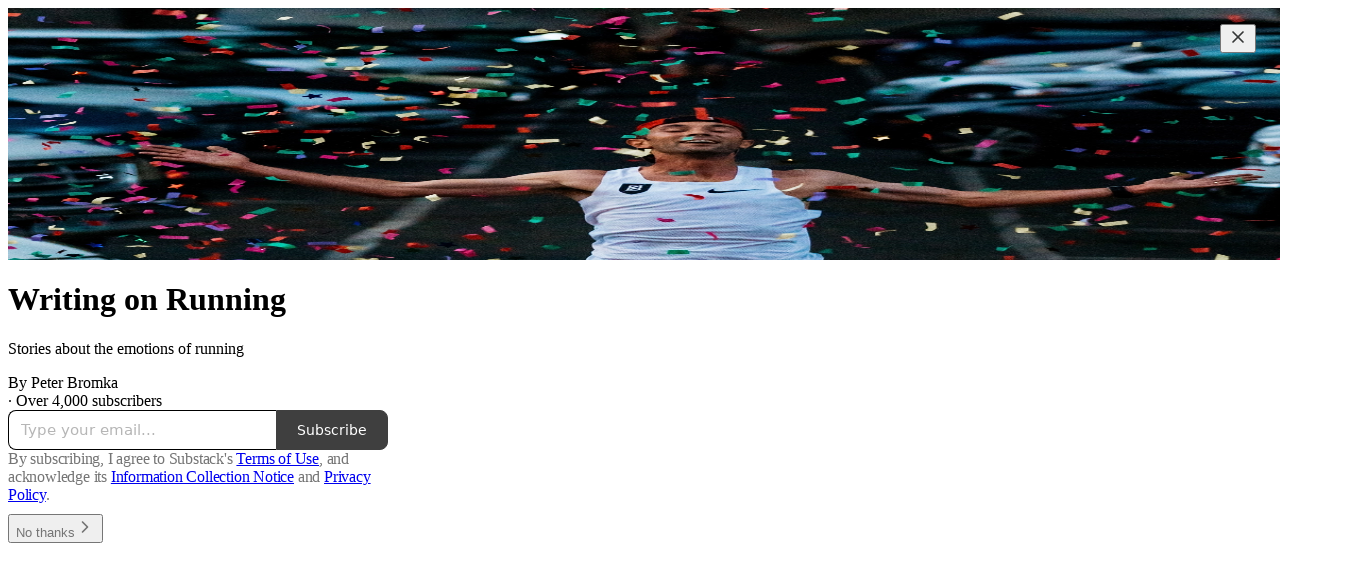

--- FILE ---
content_type: application/javascript; charset=UTF-8
request_url: https://bromka.substack.com/cdn-cgi/challenge-platform/scripts/jsd/main.js
body_size: 4651
content:
window._cf_chl_opt={uYln4:'g'};~function(k1,e,o,H,O,P,K,I){k1=m,function(g,z,kQ,k0,a,x){for(kQ={g:287,z:211,a:266,x:220,b:245,Y:286,J:275,R:237,l:301,X:281,A:269,D:229,W:272,B:283},k0=m,a=g();!![];)try{if(x=parseInt(k0(kQ.g))/1*(-parseInt(k0(kQ.z))/2)+parseInt(k0(kQ.a))/3*(parseInt(k0(kQ.x))/4)+-parseInt(k0(kQ.b))/5*(-parseInt(k0(kQ.Y))/6)+parseInt(k0(kQ.J))/7*(-parseInt(k0(kQ.R))/8)+-parseInt(k0(kQ.l))/9*(parseInt(k0(kQ.X))/10)+parseInt(k0(kQ.A))/11*(parseInt(k0(kQ.D))/12)+parseInt(k0(kQ.W))/13*(-parseInt(k0(kQ.B))/14),x===z)break;else a.push(a.shift())}catch(b){a.push(a.shift())}}(k,845900),e=this||self,o=e[k1(280)],H={},H[k1(253)]='o',H[k1(331)]='s',H[k1(215)]='u',H[k1(319)]='z',H[k1(238)]='n',H[k1(307)]='I',H[k1(267)]='b',O=H,e[k1(295)]=function(g,z,x,Y,kF,kS,kI,k6,R,X,A,D,W,B){if(kF={g:302,z:256,a:233,x:302,b:256,Y:333,J:313,R:296,l:333,X:230,A:297,D:300,W:260,B:268},kS={g:325,z:300,a:288},kI={g:271,z:262,a:285,x:263},k6=k1,z===null||z===void 0)return Y;for(R=M(z),g[k6(kF.g)][k6(kF.z)]&&(R=R[k6(kF.a)](g[k6(kF.x)][k6(kF.b)](z))),R=g[k6(kF.Y)][k6(kF.J)]&&g[k6(kF.R)]?g[k6(kF.l)][k6(kF.J)](new g[(k6(kF.R))](R)):function(T,k7,N){for(k7=k6,T[k7(kS.g)](),N=0;N<T[k7(kS.z)];T[N]===T[N+1]?T[k7(kS.a)](N+1,1):N+=1);return T}(R),X='nAsAaAb'.split('A'),X=X[k6(kF.X)][k6(kF.A)](X),A=0;A<R[k6(kF.D)];D=R[A],W=C(g,z,D),X(W)?(B='s'===W&&!g[k6(kF.W)](z[D]),k6(kF.B)===x+D?J(x+D,W):B||J(x+D,z[D])):J(x+D,W),A++);return Y;function J(T,N,k5){k5=m,Object[k5(kI.g)][k5(kI.z)][k5(kI.a)](Y,N)||(Y[N]=[]),Y[N][k5(kI.x)](T)}},P=k1(290)[k1(241)](';'),K=P[k1(230)][k1(297)](P),e[k1(315)]=function(g,z,kx,k8,x,Y,J,R){for(kx={g:323,z:300,a:309,x:263,b:244},k8=k1,x=Object[k8(kx.g)](z),Y=0;Y<x[k8(kx.z)];Y++)if(J=x[Y],'f'===J&&(J='N'),g[J]){for(R=0;R<z[x[Y]][k8(kx.z)];-1===g[J][k8(kx.a)](z[x[Y]][R])&&(K(z[x[Y]][R])||g[J][k8(kx.x)]('o.'+z[x[Y]][R])),R++);}else g[J]=z[x[Y]][k8(kx.b)](function(X){return'o.'+X})},I=function(kL,ky,kN,kt,kf,kB,kH,z,a,x){return kL={g:214,z:243},ky={g:270,z:270,a:270,x:263,b:270,Y:228,J:270,R:210},kN={g:300},kt={g:322},kf={g:300,z:210,a:271,x:262,b:285,Y:271,J:262,R:285,l:322,X:263,A:322,D:263,W:263,B:270,T:263,f:270,N:285,y:322,L:263,E:322,G:263,c:263,i:263,V:228},kB={g:259,z:210},kH=k1,z=String[kH(kL.g)],a={'h':function(b){return b==null?'':a.g(b,6,function(Y,kO){return kO=m,kO(kB.g)[kO(kB.z)](Y)})},'g':function(Y,J,R,kv,X,A,D,W,B,T,N,y,L,E,G,i,V,j){if(kv=kH,Y==null)return'';for(A={},D={},W='',B=2,T=3,N=2,y=[],L=0,E=0,G=0;G<Y[kv(kf.g)];G+=1)if(i=Y[kv(kf.z)](G),Object[kv(kf.a)][kv(kf.x)][kv(kf.b)](A,i)||(A[i]=T++,D[i]=!0),V=W+i,Object[kv(kf.Y)][kv(kf.J)][kv(kf.b)](A,V))W=V;else{if(Object[kv(kf.a)][kv(kf.x)][kv(kf.R)](D,W)){if(256>W[kv(kf.l)](0)){for(X=0;X<N;L<<=1,J-1==E?(E=0,y[kv(kf.X)](R(L)),L=0):E++,X++);for(j=W[kv(kf.A)](0),X=0;8>X;L=j&1|L<<1.73,J-1==E?(E=0,y[kv(kf.X)](R(L)),L=0):E++,j>>=1,X++);}else{for(j=1,X=0;X<N;L=j|L<<1,E==J-1?(E=0,y[kv(kf.D)](R(L)),L=0):E++,j=0,X++);for(j=W[kv(kf.A)](0),X=0;16>X;L=L<<1.03|j&1,E==J-1?(E=0,y[kv(kf.W)](R(L)),L=0):E++,j>>=1,X++);}B--,0==B&&(B=Math[kv(kf.B)](2,N),N++),delete D[W]}else for(j=A[W],X=0;X<N;L=L<<1|1&j,E==J-1?(E=0,y[kv(kf.T)](R(L)),L=0):E++,j>>=1,X++);W=(B--,0==B&&(B=Math[kv(kf.f)](2,N),N++),A[V]=T++,String(i))}if(''!==W){if(Object[kv(kf.Y)][kv(kf.x)][kv(kf.N)](D,W)){if(256>W[kv(kf.y)](0)){for(X=0;X<N;L<<=1,J-1==E?(E=0,y[kv(kf.L)](R(L)),L=0):E++,X++);for(j=W[kv(kf.E)](0),X=0;8>X;L=L<<1|j&1.61,J-1==E?(E=0,y[kv(kf.G)](R(L)),L=0):E++,j>>=1,X++);}else{for(j=1,X=0;X<N;L=j|L<<1,J-1==E?(E=0,y[kv(kf.T)](R(L)),L=0):E++,j=0,X++);for(j=W[kv(kf.l)](0),X=0;16>X;L=1&j|L<<1,E==J-1?(E=0,y[kv(kf.c)](R(L)),L=0):E++,j>>=1,X++);}B--,0==B&&(B=Math[kv(kf.f)](2,N),N++),delete D[W]}else for(j=A[W],X=0;X<N;L=L<<1|j&1.42,E==J-1?(E=0,y[kv(kf.L)](R(L)),L=0):E++,j>>=1,X++);B--,0==B&&N++}for(j=2,X=0;X<N;L=j&1|L<<1,E==J-1?(E=0,y[kv(kf.L)](R(L)),L=0):E++,j>>=1,X++);for(;;)if(L<<=1,E==J-1){y[kv(kf.i)](R(L));break}else E++;return y[kv(kf.V)]('')},'j':function(b,kC){return kC=kH,b==null?'':''==b?null:a.i(b[kC(kN.g)],32768,function(Y,kM){return kM=kC,b[kM(kt.g)](Y)})},'i':function(Y,J,R,kP,X,A,D,W,B,T,N,y,L,E,G,i,j,V){for(kP=kH,X=[],A=4,D=4,W=3,B=[],y=R(0),L=J,E=1,T=0;3>T;X[T]=T,T+=1);for(G=0,i=Math[kP(ky.g)](2,2),N=1;i!=N;V=y&L,L>>=1,L==0&&(L=J,y=R(E++)),G|=(0<V?1:0)*N,N<<=1);switch(G){case 0:for(G=0,i=Math[kP(ky.z)](2,8),N=1;i!=N;V=L&y,L>>=1,0==L&&(L=J,y=R(E++)),G|=N*(0<V?1:0),N<<=1);j=z(G);break;case 1:for(G=0,i=Math[kP(ky.a)](2,16),N=1;i!=N;V=y&L,L>>=1,L==0&&(L=J,y=R(E++)),G|=N*(0<V?1:0),N<<=1);j=z(G);break;case 2:return''}for(T=X[3]=j,B[kP(ky.x)](j);;){if(E>Y)return'';for(G=0,i=Math[kP(ky.b)](2,W),N=1;i!=N;V=L&y,L>>=1,0==L&&(L=J,y=R(E++)),G|=(0<V?1:0)*N,N<<=1);switch(j=G){case 0:for(G=0,i=Math[kP(ky.g)](2,8),N=1;N!=i;V=y&L,L>>=1,L==0&&(L=J,y=R(E++)),G|=N*(0<V?1:0),N<<=1);X[D++]=z(G),j=D-1,A--;break;case 1:for(G=0,i=Math[kP(ky.z)](2,16),N=1;i!=N;V=L&y,L>>=1,L==0&&(L=J,y=R(E++)),G|=N*(0<V?1:0),N<<=1);X[D++]=z(G),j=D-1,A--;break;case 2:return B[kP(ky.Y)]('')}if(A==0&&(A=Math[kP(ky.J)](2,W),W++),X[j])j=X[j];else if(D===j)j=T+T[kP(ky.R)](0);else return null;B[kP(ky.x)](j),X[D++]=T+j[kP(ky.R)](0),A--,T=j,A==0&&(A=Math[kP(ky.a)](2,W),W++)}}},x={},x[kH(kL.z)]=a.h,x}(),S();function F(a,x,kr,kn,b,Y,J){if(kr={g:291,z:298,a:223,x:299,b:284,Y:235,J:312,R:231,l:299,X:218,A:277,D:312},kn=k1,b=kn(kr.g),!a[kn(kr.z)])return;x===kn(kr.a)?(Y={},Y[kn(kr.x)]=b,Y[kn(kr.b)]=a.r,Y[kn(kr.Y)]=kn(kr.a),e[kn(kr.J)][kn(kr.R)](Y,'*')):(J={},J[kn(kr.l)]=b,J[kn(kr.b)]=a.r,J[kn(kr.Y)]=kn(kr.X),J[kn(kr.A)]=x,e[kn(kr.D)][kn(kr.R)](J,'*'))}function U(x,b,kW,ko,Y,J,R,l,X,A,D,W){if(kW={g:213,z:218,a:250,x:314,b:236,Y:320,J:273,R:240,l:226,X:246,A:318,D:257,W:265,B:330,T:310,f:278,N:236,y:321,L:234,E:254,G:216,c:236,i:212,V:255,j:227,kB:299,kT:222,kf:326,kt:243},ko=k1,!n(.01))return![];J=(Y={},Y[ko(kW.g)]=x,Y[ko(kW.z)]=b,Y);try{R=e[ko(kW.a)],l=ko(kW.x)+e[ko(kW.b)][ko(kW.Y)]+ko(kW.J)+R.r+ko(kW.R),X=new e[(ko(kW.l))](),X[ko(kW.X)](ko(kW.A),l),X[ko(kW.D)]=2500,X[ko(kW.W)]=function(){},A={},A[ko(kW.B)]=e[ko(kW.b)][ko(kW.T)],A[ko(kW.f)]=e[ko(kW.N)][ko(kW.y)],A[ko(kW.L)]=e[ko(kW.N)][ko(kW.E)],A[ko(kW.G)]=e[ko(kW.c)][ko(kW.i)],D=A,W={},W[ko(kW.V)]=J,W[ko(kW.j)]=D,W[ko(kW.kB)]=ko(kW.kT),X[ko(kW.kf)](I[ko(kW.kt)](W))}catch(B){}}function Q(kJ,km,g){return kJ={g:250,z:316},km=k1,g=e[km(kJ.g)],Math[km(kJ.z)](+atob(g.t))}function k(kj){return kj='96tcFTMN,includes,postMessage,catch,concat,chlApiRumWidgetAgeMs,event,_cf_chl_opt,3360592NXGnVD,number,appendChild,/invisible/jsd,split,stringify,DvnUNGkNyO,map,1648615FHQZZY,open,href,contentWindow,tabIndex,__CF$cv$params,clientInformation,http-code:,object,kgZMo4,errorInfoObject,getOwnPropertyNames,timeout,/jsd/oneshot/d39f91d70ce1/0.7935727148684169:1766106596:2JfUslmIb8aDc3wfh9IZTcBaDEd9PCai-nI0FhIBGDo/,24LOb5WI1egQVmGkAKsBS$7i0+nt8yfMJaU-Dc3PEFvzduNjRlw9YoHp6rZhqTXxC,isNaN,random,hasOwnProperty,push,createElement,ontimeout,3432783wPbbjO,boolean,d.cookie,677633zCACXI,pow,prototype,364RPGGSG,/b/ov1/0.7935727148684169:1766106596:2JfUslmIb8aDc3wfh9IZTcBaDEd9PCai-nI0FhIBGDo/,DOMContentLoaded,21RKqAGg,onload,detail,chlApiUrl,getPrototypeOf,document,10rDjhru,status,3192tfMaoA,sid,call,18CYJkfL,929HqYObF,splice,removeChild,_cf_chl_opt;mhsH6;xkyRk9;FTrD2;leJV9;BCMtt1;sNHpA9;GKPzo4;AdbX0;REiSI4;xriGD7;jwjCc3;agiDh2;MQCkM2;mlwE4;kuIdX1;aLEay4;cThi2,cloudflare-invisible,addEventListener,navigator,[native code],mlwE4,Set,bind,api,source,length,167319eYXgqY,Object,iframe,onerror,onreadystatechange,readyState,bigint,log,indexOf,gwUy0,xhr-error,parent,from,/cdn-cgi/challenge-platform/h/,kuIdX1,floor,error on cf_chl_props,POST,symbol,uYln4,TbVa1,charCodeAt,keys,display: none,sort,send,body,contentDocument,toString,chlApiSitekey,string,function,Array,loading,charAt,1066QDnpxj,HkTQ2,msg,fromCharCode,undefined,chlApiClientVersion,location,error,now,4tLbuqb,isArray,jsd,success,style,Function,XMLHttpRequest,chctx,join'.split(','),k=function(){return kj},k()}function M(g,kU,k4,z){for(kU={g:233,z:323,a:279},k4=k1,z=[];g!==null;z=z[k4(kU.g)](Object[k4(kU.z)](g)),g=Object[k4(kU.a)](g));return z}function s(kb,k9,a,x,b,Y,J){k9=(kb={g:264,z:303,a:224,x:324,b:249,Y:327,J:239,R:248,l:251,X:293,A:328,D:327,W:289},k1);try{return a=o[k9(kb.g)](k9(kb.z)),a[k9(kb.a)]=k9(kb.x),a[k9(kb.b)]='-1',o[k9(kb.Y)][k9(kb.J)](a),x=a[k9(kb.R)],b={},b=mlwE4(x,x,'',b),b=mlwE4(x,x[k9(kb.l)]||x[k9(kb.X)],'n.',b),b=mlwE4(x,a[k9(kb.A)],'d.',b),o[k9(kb.D)][k9(kb.W)](a),Y={},Y.r=b,Y.e=null,Y}catch(R){return J={},J.r={},J.e=R,J}}function C(g,z,x,kZ,k3,Y){k3=(kZ={g:232,z:333,a:221,x:332},k1);try{return z[x][k3(kZ.g)](function(){}),'p'}catch(J){}try{if(z[x]==null)return void 0===z[x]?'u':'x'}catch(R){return'i'}return g[k3(kZ.z)][k3(kZ.a)](z[x])?'a':z[x]===g[k3(kZ.z)]?'C':!0===z[x]?'T':!1===z[x]?'F':(Y=typeof z[x],k3(kZ.x)==Y?v(g,z[x])?'N':'f':O[Y]||'?')}function S(kV,ki,kG,kp,g,z,a,x,b){if(kV={g:250,z:298,a:306,x:334,b:292,Y:274,J:305},ki={g:306,z:334,a:305},kG={g:317},kp=k1,g=e[kp(kV.g)],!g)return;if(!h())return;(z=![],a=g[kp(kV.z)]===!![],x=function(kK,Y){if(kK=kp,!z){if(z=!![],!h())return;Y=s(),Z(Y.r,function(J){F(g,J)}),Y.e&&U(kK(kG.g),Y.e)}},o[kp(kV.a)]!==kp(kV.x))?x():e[kp(kV.b)]?o[kp(kV.b)](kp(kV.Y),x):(b=o[kp(kV.J)]||function(){},o[kp(kV.J)]=function(ks){ks=kp,b(),o[ks(ki.g)]!==ks(ki.z)&&(o[ks(ki.a)]=b,x())})}function n(g,kY,kk){return kY={g:261},kk=k1,Math[kk(kY.g)]()<g}function m(d,g,z){return z=k(),m=function(a,e,o){return a=a-210,o=z[a],o},m(d,g)}function v(g,z,kh,k2){return kh={g:225,z:271,a:329,x:285,b:309,Y:294},k2=k1,z instanceof g[k2(kh.g)]&&0<g[k2(kh.g)][k2(kh.z)][k2(kh.a)][k2(kh.x)](z)[k2(kh.b)](k2(kh.Y))}function h(kR,kd,g,z,a){return kR={g:316,z:219},kd=k1,g=3600,z=Q(),a=Math[kd(kR.g)](Date[kd(kR.z)]()/1e3),a-z>g?![]:!![]}function Z(g,z,kA,ku,kX,kl,kg,a,x,b){kA={g:250,z:308,a:236,x:226,b:246,Y:318,J:314,R:236,l:320,X:258,A:298,D:257,W:265,B:276,T:304,f:217,N:247,y:247,L:326,E:243,G:242},ku={g:311},kX={g:282,z:223,a:252},kl={g:257},kg=k1,a=e[kg(kA.g)],console[kg(kA.z)](e[kg(kA.a)]),x=new e[(kg(kA.x))](),x[kg(kA.b)](kg(kA.Y),kg(kA.J)+e[kg(kA.R)][kg(kA.l)]+kg(kA.X)+a.r),a[kg(kA.A)]&&(x[kg(kA.D)]=5e3,x[kg(kA.W)]=function(kz){kz=kg,z(kz(kl.g))}),x[kg(kA.B)]=function(ka){ka=kg,x[ka(kX.g)]>=200&&x[ka(kX.g)]<300?z(ka(kX.z)):z(ka(kX.a)+x[ka(kX.g)])},x[kg(kA.T)]=function(ke){ke=kg,z(ke(ku.g))},b={'t':Q(),'lhr':o[kg(kA.f)]&&o[kg(kA.f)][kg(kA.N)]?o[kg(kA.f)][kg(kA.y)]:'','api':a[kg(kA.A)]?!![]:![],'payload':g},x[kg(kA.L)](I[kg(kA.E)](JSON[kg(kA.G)](b)))}}()